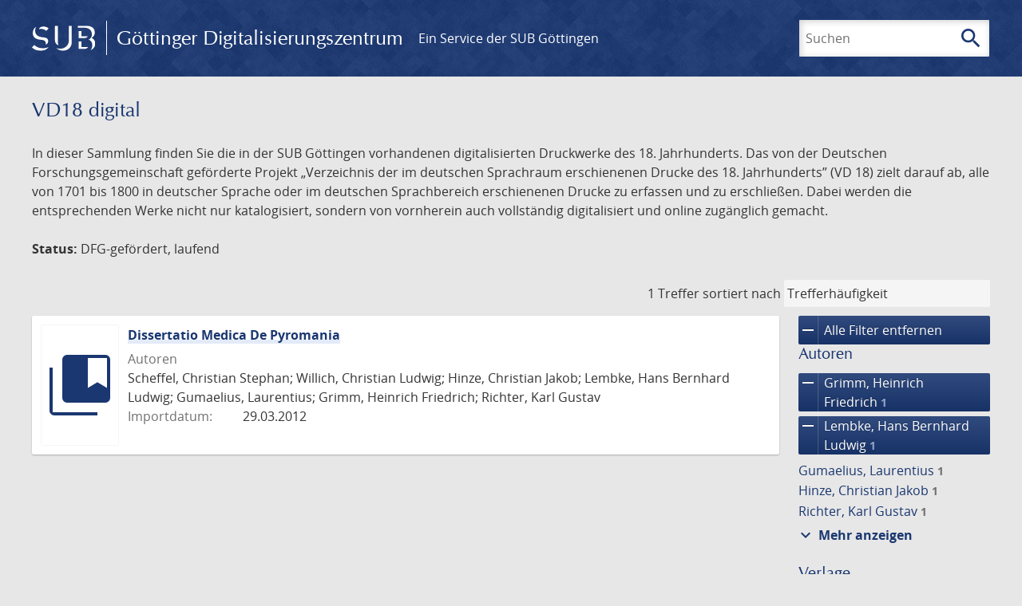

--- FILE ---
content_type: text/html; charset=UTF-8
request_url: https://gdz.sub.uni-goettingen.de/_fragment?_hash=mBB0qNQ2%2BU8oUJgny7p2taBFPb0AFEMwv47qC7cJJXg%3D&_path=_format%3Dhtml%26_locale%3Dde%26_controller%3DApp%255CController%255CDocumentController%253A%253AjustScanned
body_size: 232
content:
<div class="just-scanned">
            <a href="/id/DE-611-HS-3199668">
            <img class="just-scanned_image"
                 src="https://images.sub.uni-goettingen.de/iiif/image/gdz:DE-611-HS-3199668:00000001/full/96,/0/default.jpg"
                 alt=""
            >
        </a>
        <div class="just-scanned_content">
        <a class="just-scanned_title" href="/id/DE-611-HS-3199668">
            Briefe von Hieronymus G. Zeuthen an Felix Klein, Kopenhagen, Menton, Stege, 1878 - 1915
        </a>
                    <span class="just-scanned_author">Autor:
                                    Zeuthen, H. G.                            </span>
            </div>
</div>


--- FILE ---
content_type: image/svg+xml
request_url: https://gdz.sub.uni-goettingen.de/images/collections.svg
body_size: 276
content:
<svg fill="#1a3771" height="150" viewBox="0 0 24 24" width="96" stroke="#fff" stroke-width="1px" xmlns="http://www.w3.org/2000/svg">
    <path d="M0 0h24v24H0V0z" fill="none"/>
    <path d="M4 6H2v14c0 1.1.9 2 2 2h14v-2H4V6z"/>
    <path d="M0 0h24v24H0V0z" fill="none"/>
    <path d="M20 2H8c-1.1 0-2 .9-2 2v12c0 1.1.9 2 2 2h12c1.1 0 2-.9 2-2V4c0-1.1-.9-2-2-2zm0 10l-2.5-1.5L15 12V4h5v8z"/>
</svg>
